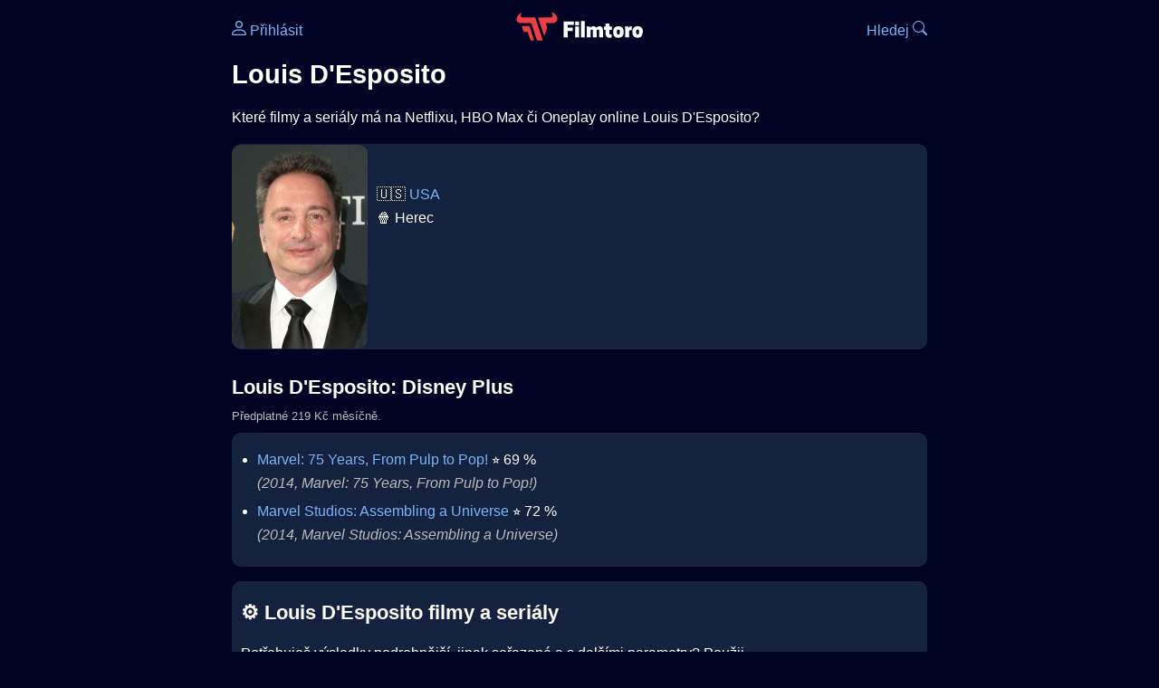

--- FILE ---
content_type: text/html; Charset=utf-8
request_url: https://filmtoro.cz/osoba/louis-desposito
body_size: 8149
content:
<!DOCTYPE html>
<html lang="cs">
<head>
	<title>Louis D&#39;Esposito ▶️ Netflix, HBO či Disney filmy a seriály</title>
	<meta name="Description" content="Které filmy a seriály má na Netflixu, HBO Max či Oneplay online Louis D&#39;Esposito?">
	<meta charset="UTF-8">
    <meta content="width=device-width, initial-scale=1" name="viewport">
    <meta http-equiv="X-UA-Compatible" content="IE=edge,chrome=1" />
	<meta name="robots" content="index,follow,max-snippet:-1">
	<meta property="og:title" content="Louis D&#39;Esposito ▶️ Netflix, HBO či Disney filmy a seriály">
	<meta property="og:image" content="">
	<meta property="og:description" content="Které filmy a seriály má na Netflixu, HBO Max či Oneplay online Louis D&#39;Esposito?">
	<meta property="og:url" content="https://filmtoro.cz/osoba/louis-desposito">
	<meta name="twitter:card" content="summary_large_image">
	<meta name="twitter:title" content="Louis D&#39;Esposito ▶️ Netflix, HBO či Disney filmy a seriály">
	<meta name="twitter:description" content="Které filmy a seriály má na Netflixu, HBO Max či Oneplay online Louis D&#39;Esposito?">
	<meta name="twitter:image" content="">
	<meta name="twitter:site" content="@filmtorocz">
	<meta property="fb:app_id" content="1667003363532804">
	<meta name="google-site-verification" content="_muLufzs-jSzMM8FRjgrmXzhiWmul-qt-VDzKKRlGeI">
	<meta name="seznam-wmt" content="PiK1QwxixaTkmi6OIMRNWDsKCFwPYhjC" />
	<meta name="theme-color" content="#020324">
	<meta name="background-color" content="#020324">
	<meta name="mobile-web-app-capable" content="yes">
	<meta name="apple-mobile-web-app-status-bar-style" content="black-translucent">
	 
	<link rel="icon" href="https://filmtoro.cz/img/filmtoro/favicon.ico" type="image/x-icon">
	<link rel="shortcut icon" href="https://filmtoro.cz/img/filmtoro/favicon_64.ico">
	<link rel="apple-touch-icon" href="https://filmtoro.cz/img/filmtoro/filmtoro_invert_672.png">
	<link rel="manifest" href="/manifest.json?v=2">
	<link rel="canonical" href="https://filmtoro.cz/osoba/louis-desposito">
	<link rel="alternate" type="application/rss+xml" title="Filmtoro RSS" href="https://filmtoro.cz/export/rss.asp" />
	<link rel="stylesheet" href="/css/dark.css?v=202601610">
	
</head>

<body>

<div class="layout">

<div class="left">
<div class="sky">
<ins class="adsbygoogle"
     style="display:block"
     data-ad-client="ca-pub-5935141666329574"
     data-ad-slot="6591630633"
     data-ad-format="auto"
     data-full-width-responsive="true"></ins>
<script>
     (adsbygoogle = window.adsbygoogle || []).push({});
</script>
</div>
</div>

<div class="center">

<div class="container">
	<div id="ssp-zone-262210" class="seznam seznam-mobil" label="szn-des-ad-top-leaderboard"></div>
</div>

<header>
	<div style="float:left;width:25%;padding-top:15px;">
		
			<a href="/prihlaseni"><svg xmlns="http://www.w3.org/2000/svg" width="16" height="16" fill="currentColor" viewBox="0 0 16 16" style="transform: scale(1.3333);"> <path d="M8 8a3 3 0 1 0 0-6 3 3 0 0 0 0 6m2-3a2 2 0 1 1-4 0 2 2 0 0 1 4 0m4 8c0 1-1 1-1 1H3s-1 0-1-1 1-4 6-4 6 3 6 4m-1-.004c-.001-.246-.154-.986-.832-1.664C11.516 10.68 10.289 10 8 10s-3.516.68-4.168 1.332c-.678.678-.83 1.418-.832 1.664z"/></svg>&nbsp;Přihlásit</a>
		
	</div>
	<div style="float:left;width:50%;padding-top:5px;text-align:center;">
		<a href="/"><img src="https://filmtoro.cz/img/filmtoro/filmtoro-logo-red.svg" alt="Filmtoro" title="Filmtoro" width="140" height="32" style="border: 0px;"></a>
	</div>
	<div style="float:left;width:25%;padding-top:15px;text-align:right;">
		<a href="/hledam-film">Hledej&nbsp;<svg xmlns="http://www.w3.org/2000/svg" width="16" height="16" fill="currentColor" viewBox="0 0 16 16"><path d="M11.742 10.344a6.5 6.5 0 1 0-1.397 1.398h-.001q.044.06.098.115l3.85 3.85a1 1 0 0 0 1.415-1.414l-3.85-3.85a1 1 0 0 0-.115-.1zM12 6.5a5.5 5.5 0 1 1-11 0 5.5 5.5 0 0 1 11 0"/></svg></a>
	</div>
	<br clear="all">
</header>

<main>

	
	<h1>Louis D&#39;Esposito</h1>
	
	<p>Které filmy a seriály má na Netflixu, HBO Max či Oneplay online Louis D&#39;Esposito?</p>
	<section>
		<img src="https://filmtoro.cz/img/name/louis-desposito.jpg" alt="Louis D&#39;Esposito" style="float:left;width:150px;height:225px;margin-right:10px;margin-left:-10px;margin-bottom:0px;">
		<p>
		<br>
		&#127482;&#127480;&nbsp;<a href="/osoba/herci-narozeni-v-zemi-usa">USA</a><br>
				🍿 Herec<br>
			
		</p>
		<br clear="all">
	</section>
	<hr>
	<h2 >Louis D&#39;Esposito: Disney Plus</h2><small class="muted" style="position:relative;top:-10px;">Předplatné 219 Kč měsíčně.</small><div class="keywords">Louis D&#39;Esposito Disney Plus Louis D&#39;Esposito Disney Plus filmy Louis D&#39;Esposito Disney Plus seriály</div>
		<section class="">
	
		<ul>
	<li>
	<figcaption>
	
	<a href="/film/marvel-75-years-from-pulp-to-pop">Marvel: 75 Years, From Pulp to Pop!</a>
	 ⭐️&nbsp;69&nbsp;%&nbsp;

	<br>
	<i class="muted">(2014, Marvel: 75 Years, From Pulp to Pop!)</i>
	</figcaption>
	</li><li>
	<figcaption>
	
	<a href="/film/marvel-studios-assembling-a-universe">Marvel Studios: Assembling a Universe</a>
	 ⭐️&nbsp;72&nbsp;%&nbsp;

	<br>
	<i class="muted">(2014, Marvel Studios: Assembling a Universe)</i>
	</figcaption>
	</li>
		</ul>
		</section>
		<hr>
		
	<section>
		<h2>⚙️ Louis D&#39;Esposito filmy a seriály</h2>
		<p>Potřebuješ výsledky podrobnější, jinak seřazené a s dalšími parametry? Použij 
		<form action="/hledam-film" method="post">
		<input type="hidden" name="special" value="osoba">
		<input type="hidden" name="filtr" value="louis-desposito">
		<input type="submit" name="advanced" value="Rozšířené hledání">
		</form>
		<br><br>
	</section>
	<script type="application/ld+json">
	{
	"@context": "https://schema.org",
	"@graph": [
		{
	  	"@type": "Person",
	  	"birthPlace": { "@type": "Place","name": "The Bronx, New York City, New York, USA"},
	  	"sameAs": ["https://www.imdb.com/name/nm0195669"],
	  	"image": "https://filmtoro.cz/img/name/louis-desposito.jpg",
 		"url": "https://filmtoro.cz/osoba/louis-desposito",
	  	"hasOccupation": {"@type": "Occupation","name": "Actor"},
	  	"name": "Louis D&#39;Esposito"
		},
		{
		"@context": "https://schema.org",
		"@type": "CollectionPage",
		"name": "Louis D&#39;Esposito ▶️ Netflix, HBO či Disney filmy a seriály",
		"description": "Které filmy a seriály má na Netflixu, HBO Max či Oneplay online Louis D&#39;Esposito?.",
		"url": "https://filmtoro.cz/osoba/louis-desposito",
		"mainEntity": [
		{"@type": "Movie", "name": "Marvel: 75 Years, From Pulp to Pop!", "url": "https://filmtoro.cz/film/marvel-75-years-from-pulp-to-pop"},
		{"@type": "Movie", "name": "Marvel Studios: Assembling a Universe", "url": "https://filmtoro.cz/film/marvel-studios-assembling-a-universe"}
			]
		}
	]
	}
	</script>
	<div class="container">
	<div id="ssp-zone-262219" class="seznam" label="szn-des-ad-bottom-rectangle"></div>
	<div id="ssp-zone-262231" class="seznam" label="szn-mob-ad-bottom-rectangle"></div>
</div>

</main>

<footer class="text-center">
	<p>
	<a href="/">Úvod </a>&nbsp;·&nbsp;
	<a href="/filmy">Filmy</a>&nbsp;·&nbsp;
	<a href="/osoba">Herci</a>&nbsp;·&nbsp;
	<a href="/serie">Série</a>&nbsp;·&nbsp;
	<a href="/blog">Novinky</a>&nbsp;·&nbsp;
	<a href="/vod">Platformy</a>
	</p>
	<p>
	❤️ VOD a streaming © 2015-2026 <a href="/web">Filmtoro</a>
	</p>
</footer>

</div>

<div class="right">
	<div class="sky">
<ins class="adsbygoogle"
     style="display:block"
     data-ad-client="ca-pub-5935141666329574"
     data-ad-slot="5221604990"
     data-ad-format="auto"
     data-full-width-responsive="true"></ins>
<script>
     (adsbygoogle = window.adsbygoogle || []).push({});
</script>
</div>
</div>

</div>

</body>
</html>
<img height="1" width="1" style="display:none;" alt="TP pixel" title="TP pixel" src="https://toplist.cz/count.asp?id=1729418">
<script async src="https://www.googletagmanager.com/gtag/js?id=G-SDQEQ0SGMD"></script>
<script>
  window.dataLayer = window.dataLayer || [];
  function gtag(){dataLayer.push(arguments);}
  gtag('js', new Date());

  gtag('config', 'G-SDQEQ0SGMD');
</script>


		<script async src="https://pagead2.googlesyndication.com/pagead/js/adsbygoogle.js?client=ca-pub-5935141666329574" crossorigin="anonymous"></script>
	

--- FILE ---
content_type: text/html; charset=utf-8
request_url: https://www.google.com/recaptcha/api2/aframe
body_size: 269
content:
<!DOCTYPE HTML><html><head><meta http-equiv="content-type" content="text/html; charset=UTF-8"></head><body><script nonce="CFz2Tv219ZY-5M3yAxLUDA">/** Anti-fraud and anti-abuse applications only. See google.com/recaptcha */ try{var clients={'sodar':'https://pagead2.googlesyndication.com/pagead/sodar?'};window.addEventListener("message",function(a){try{if(a.source===window.parent){var b=JSON.parse(a.data);var c=clients[b['id']];if(c){var d=document.createElement('img');d.src=c+b['params']+'&rc='+(localStorage.getItem("rc::a")?sessionStorage.getItem("rc::b"):"");window.document.body.appendChild(d);sessionStorage.setItem("rc::e",parseInt(sessionStorage.getItem("rc::e")||0)+1);localStorage.setItem("rc::h",'1768941078183');}}}catch(b){}});window.parent.postMessage("_grecaptcha_ready", "*");}catch(b){}</script></body></html>